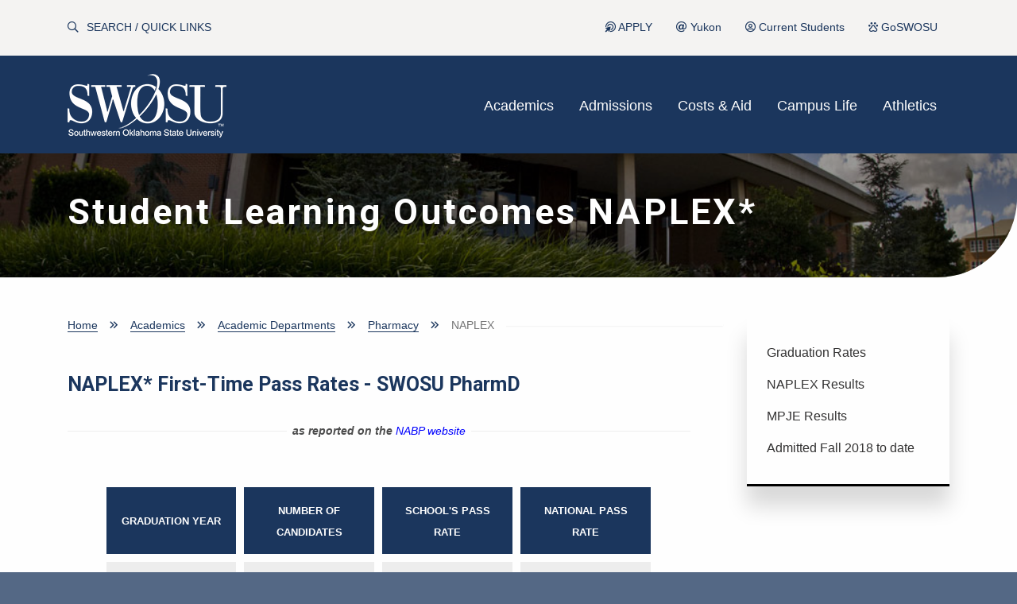

--- FILE ---
content_type: text/html; charset=UTF-8
request_url: https://www.swosu.edu/academics/academic-departments/pharmacy/student-learning-outcomes/naplex.php
body_size: 9752
content:
<!DOCTYPE HTML><html lang="en">
   <head>
      <meta charset="UTF-8">
      <meta http-equiv="x-ua-compatible" content="ie=edge">
      <title>Student Learning Outcomes NAPLEX | SWOSU </title>
      <link rel="canonical" href="https://swosu.edu/academics/academic-departments/pharmacy/student-learning-outcomes/naplex.php">
      <meta name="viewport" content="width=device-width, initial-scale=1">
      <meta name="Description" content="Explore SWOSU College of Pharmacy’s NAPLEX performance. Learn how our program prepares students for success on the licensure exam and in their careers.">
      <meta name="Keywords" content="SWOSU NAPLEX results, pharmacy licensure exam SWOSU, NAPLEX performance SWOSU, pharmacy student success, SWOSU pharmacy exam prep, pharmacy board exam SWOSU">
      <!-- OU Search Ignore Start Here --><!-- this is the headcode include -->

<!--Bootstrap Css-->
<link rel="stylesheet" type="text/css" href="/_resources/css/bootstrap.min.css" />
<!--<link href="https://cdn.jsdelivr.net/npm/bootstrap@5.3.0-alpha1/dist/css/bootstrap.min.css" rel="stylesheet" integrity="sha384-GLhlTQ8iRABdZLl6O3oVMWSktQOp6b7In1Zl3/Jr59b6EGGoI1aFkw7cmDA6j6gD" crossorigin="anonymous">-->
<!--Bootstrap Css-->

<!--Owl Carousel Css-->
<link rel="stylesheet" type="text/css" href="/_resources/css/owl.carousel.min.css" />
<link rel="stylesheet" type="text/css" href="/_resources/css/owl.theme.default.min.css" />
<!--Owl Carousel Css-->

<!-- Custom style Css -->
<link href="/_resources/css/style.css" rel="stylesheet">
<link rel="stylesheet" href="/_resources/css/oustyles.css" />
<link rel="stylesheet" type="text/css" href="/_resources/css/animations-ie-fix.css" />
<link rel="stylesheet" type="text/css" href="/_resources/css/animations.css" />
<link rel="stylesheet" href="/_resources/css/box-card.css" />
<!-- Custom style Css -->

<!-- Jquery 3.4.1 -->
<script src="/_resources/js/jquery-3.4.1.min.js"></script>
<script src="/_resources/js/table-responsive.js"></script>
<!-- Jquery 3.4.1 -->

<!-- Adobe Fonts -->
<link rel="stylesheet" href="https://use.typekit.net/xmd2kjp.css" />
<!-- Adobe Fonts -->

<!-- Google Fonts -->
<link rel="stylesheet" href="https://fonts.googleapis.com/css?family=Roboto:300,300i,400,400i,500,500i,700,700i&amp;display=swap" />
<!-- Google Fonts -->


<!-- Font Awesome -->
<script src="https://kit.fontawesome.com/f0a378a201.js" crossorigin="anonymous"></script>
<link rel="stylesheet" type="text/css" href="/_resources/fontawesome/css/all.min.css" />
<!-- Font Awesome -->

<script type='application/ld+json'>
{
  "@context": "http://www.schema.org",
  "@type": "CollegeOrUniversity",
  "url": "https://www.swosu.edu/",
  "name": "Southwestern Oklahoma State University",
  "logo": "https://www.swosu.edu/_resources/images/swosu-main-logo.png",
  "description": "With a long-standing reputation for academic excellence and student success, SWOSU offers a wide range of undergraduate and graduate degree programs in various fields, including business, education, health sciences, arts and music, and more.",
  "contactPoint": [
        { "@type": "ContactPoint", "telephone": "580.774.3063", "email": "news@swosu.edu", "contactType": "customer service" }
  ],  
  "sameAs": [
    "https://www.facebook.com/Southwestern-Oklahoma-State-University-35024399817/?ref=s",
    "https://twitter.com/swosu",
    "https://instagram.com/swosu"
  ],  
  "address": [
	{
     "@type": "PostalAddress",
     "streetAddress": "100 Campus Drive",
     "addressLocality": "Weatherford",
     "addressRegion": "OK",
     "postalCode": "73096",
     "addressCountry": "USA",
     "areaserved": {
		"@type": "Place",
		"hasMap": "https://goo.gl/maps/JQvnn13cdnqdNW9v8"
	}
    },
	{
     "@type": "PostalAddress",
     "streetAddress": "409 E Mississippi Ave",
     "addressLocality": "Sayre",
     "addressRegion": "OK",
     "postalCode": "73662",
     "addressCountry": "USA",
     "areaserved": {
		"@type": "Place",
		"hasMap": "https://goo.gl/maps/sDMM6ZkLnDRAZpRMA"
     }
	 },
	{
     "@type": "PostalAddress",
     "streetAddress": "600 Maple",
     "addressLocality": "Yukon",
     "addressRegion": "OK",
     "postalCode": "73099",
     "addressCountry": "USA",
     "areaserved": {
		"@type": "Place",
		"hasMap": "https://goo.gl/maps/598YhhGZdsdNb7ck9"
      }
      }
    ]
}
</script>

<!-- Google Tag Manager -->
<script>(function(w,d,s,l,i){w[l]=w[l]||[];w[l].push({'gtm.start':
new Date().getTime(),event:'gtm.js'});var f=d.getElementsByTagName(s)[0],
j=d.createElement(s),dl=l!='dataLayer'?'&l='+l:'';j.async=true;j.src=
'https://www.googletagmanager.com/gtm.js?id='+i+dl;f.parentNode.insertBefore(j,f);
})(window,document,'script','dataLayer','GTM-5L2PQHG');</script>
<!-- End Google Tag Manager -->

<!-- Weglot Translator -->
<script type="text/javascript" src="https://cdn.weglot.com/weglot.min.js"></script>
<script>
    Weglot.initialize({
        api_key: 'wg_b8de43907375a6a7cecaf7a817940cb54'
    });
</script>
<!-- Accessibility patch for Weglot widget -->
<script>
document.addEventListener('DOMContentLoaded', function () {
  setTimeout(function () {
    var weglotRegion = document.querySelector('section[role="region"][aria-labelledby="external-widget"]');
    if (weglotRegion &amp;&amp; !weglotRegion.hasAttribute('aria-label')) {
      weglotRegion.setAttribute('aria-label', 'Language Selector');
    }
  }, 1000); // delay to allow Weglot widget to load
});
</script>
<!-- End Weglot Translator -->





<style>.sw-title { font-size: 20px; }</style>

<!-- Added by from Ticket #197384 -->
<link href=https://customer.cludo.com/css/overlay/cludo-search-default.min.css type="text/css" rel="stylesheet">


<!-- OU Search Ignore End Here --></head>
   <body><noscript><iframe src="https://www.googletagmanager.com/ns.html?id=GTM-5L2PQHG" height="0" width="0" style="display:none;visibility:hidden"></iframe></noscript>
      <!-- OU Search Ignore Start Here --><!-- bodycode.inc -->
<script src="https://widgets.omnilert.net/e34d9ca1f87b76963e4e65ce1a90c248-721" type="text/javascript"></script>
<script>// <![CDATA[
	function displayCurrentAlerts() {
		// if alerts have been posted by omnilert
		if ($("table.SmartBoard_Table").length === 0) { 
			// add NO ALERTS message to page
			$('.tan-content-box').append('<div id="alerts">There are no alerts at this time.</div>'); 
		}
	}
	window.onload = displayCurrentAlerts;
	// ]]></script>
<div class="search-wrapper">
   <div class="search-close">
      <div class="container">
         <div class="close-form">CLOSE <span class="fal fa-times close-button" role="button" aria-label="Close Search" tabindex="0"></span></div>
         <div class="swosu-search-form">
            <h2>Search </h2>
            <form action="/search/">
               <div class="row">
                  <div class="col-10" id="cludo-search-form"><label for="search-box" class="sr-only">Search</label><input name="q" type="text" value="" id="search-box" placeholder="Find what you're looking for..."></div>
                  <div class="col-2"><button type="submit" class="last-tab"><span class="fal fa-search"><span class="sr-only">Open Search</span></span></button></div>
               </div>
            </form>
            <hr>
            <h2>Quick Links</h2>
            <div class="row">
               <div class="col-md-4" style="margin-bottom:10px;">
                  <h4>Information</h4>
                  <hr style="margin: .5rem 0;"><a href="/about/">About SWOSU</a><br><a href="https://map.concept3d.com/?id=768#!ct/10964,10214,10213,10212,10205,10204,10203,10202,10136,10129,10128,0,31226,10130,10201,10641,0" target="_blank" rel="noopener">Campus Map</a><br><a href="/admissions/visit-us.php">Campus Visit</a><br><a href="/news/">News &amp; Blog</a><br><a href="/directory/">SWOSU Directory</a><br><a href="/calendar/">SWOSU Events</a><br><a href="https://bulldog.swosu.edu/administrative-services/hr/careers/">SWOSU Jobs</a><br><a href="https://bulldog.swosu.edu/commencement/index.php" target="_blank" rel="noopener">Commencement</a><br><a href="https://bulldog.swosu.edu/student-services/dean-students/hazing.php" target="_blank" rel="noopener">Hazing Prevention</a><br></div>
               <div class="col-md-4" style="margin-bottom:10px;">
                  <h4>Departments</h4>
                  <hr style="margin: .5rem 0;"><a href="/bookstore/">Bookstore</a><br><a href="https://bulldog.swosu.edu/student-services/campus-police/">Campus Police</a><br><a href="/clothescloset/">Clothes Closet</a><br><a href="/foodpantry/">Food Pantry</a><br><a href="https://library.swosu.edu/" target="_blank" rel="noopener">Library</a><br><a href="https://stafford.swosu.edu/" target="_blank" rel="noopener">Stafford Archives</a><br></div>
               <div class="col-md-4" style="margin-bottom:10px;">
                  <h4>Audiences</h4>
                  <hr style="margin: .5rem 0;"><a href="/admissions/concurrent-enrollment.php">Concurrent Students</a><br><a href="https://bulldog.swosu.edu/index.php">Current Students</a><br><a href="https://bulldog.swosu.edu/faculty-staff/index.php">Faculty &amp; Staff</a><br><a href="/futurebulldogs/">Future Bulldogs</a><br><a href="https://swosufoundation.com/give/" target="_blank" rel="noopener">SWOSU Alumni</a><br></div>
            </div>
         </div>
      </div>
   </div>
				<script>
				jQuery(function($) {
				$('.last-tab').keydown(function(e) {
				var code = e.keyCode || e.which;

				if (code === 9) {  
				e.preventDefault();
				$('.close-form').focus();
				}
				});
				});
				</script>
			</div><!-- 	<div class="search-wrapper">

<script src="https://cdn.jsdelivr.net/npm/bootstrap@5.3.0-alpha1/dist/js/bootstrap.bundle.min.js" integrity="sha384-w76AqPfDkMBDXo30jS1Sgez6pr3x5MlQ1ZAGC+nuZB+EYdgRZgiwxhTBTkF7CXvN" crossorigin="anonymous"></script> -->

<!-- Added by from Ticket #197384 -->
<script type="text/javascript" src="https://customer.cludo.com/scripts/bundles/search-script.min.js"></script>
<script>
	var CludoSearch;
	(function () {
		var cludoSettings = {
			customerId: 10001480,
			engineId: 10002545,
			language: 'en',
			searchInputs: ['cludo-search-form'],
			type: 'standardOverlay',
			showInstantSuggestions: true
		};
		CludoSearch = new Cludo(cludoSettings);
		CludoSearch.init();
	})();
</script>
<!--[if lte IE 9]>
<script src="https://api.cludo.com/scripts/xdomain.js" slave="https://api.cludo.com/proxy.html" type="text/javascript"></script>
<![endif]--><!-- OU Search Ignore End Here --><div class="m-scene" id="mainpage">
         <div class="loding"><img src="/_resources/images/loading.gif" alt="Content Loading"></div>
         <!-- OU Search Ignore Start Here --><div class="m-header scene_element scene_element--fadein">
   <header><a class="sr-only sr-only-focusable" href="#content">Skip to main content</a><div class="top-header">
         <div class="container">
            <div class="row">
               <div class="col-md-6">
                  <div class="top-left clearfix">
                     <ul>
                        <li class="top-search"><a href="#" aria-label="search" title="Search"><span class="far fa-search" style="padding-right: 10px"></span>SEARCH / QUICK LINKS</a></li>
                     </ul>
                  </div>
               </div>
               <div class="col-md-6">
                  <div class="top-right clearfix">
                     <ul>
                        <li><a href="/admissions/index.php"><span class="far fa-bullseye-pointer"></span> APPLY</a></li>
                        <li><a href="/yukon/index.php"><span class="far fa-at"></span> Yukon</a></li>
                        <li><a href="https://bulldog.swosu.edu/index.php"><span class="far fa-user-circle"></span> Current Students</a></li>
                        <li><a href="https://goswosu.swosu.edu"><span class="far fa-paw-alt"></span> GoSWOSU</a></li>
                     </ul>
                  </div>
               </div>
            </div>
         </div>
      </div>
      <div class="main-header">
         <nav class="navbar navbar-expand-xl" data-toggle="sticky-onscroll">
            <div class="container">
               <div class="mbl-search"><span class="far fa-search"></span></div><a class="navbar-brand pt-0 logo" href="/"><img src="/_resources/images/swosu_logo.png" alt="SWOSU Logo" class="img-fluid logo-light"></a><button class="navbar-toggler" type="button" data-toggle="collapse" data-target="#navbarCollapse" aria-controls="navbarCollapse" aria-expanded="false" aria-label="Toggle navigation"><span class="mdi mdi-menu"></span><span class="mdi mdi-menu"></span><span class="mdi mdi-menu"></span></button><div class="collapse navbar-collapse" id="navbarCollapse">
                  <ul class="navbar-nav ml-auto">
                     <li class="nav-item"><a class="nav-link" href="/academics/index.php">Academics</a></li>
                     <li class="nav-item"><a class="nav-link" href="/admissions/index.php">Admissions</a></li>
                     <li class="nav-item"><a class="nav-link" href="/paying-for-swosu/index.php">Costs &amp; Aid</a></li>
                     <li class="nav-item"><a class="nav-link" href="/campus-life/index.php">Campus Life</a></li>
                     <li class="nav-item"><a class="nav-link" href="https://swosuathletics.com/" target="_blank" rel="noopener">Athletics</a></li>
                  </ul>
                  <ul class="navbar-nav mbl-nav">
                     <li class="nav-item"><a class="nav-link" href="/admissions/index.php"><span class="far fa-bullseye-pointer"></span> APPLY</a></li>
                     <li class="nav-item"><a class="nav-link" href="/yukon/index.php"><span class="far fa-at"></span> Yukon</a></li>
                     <li class="nav-item"><a class="nav-link" href="https://bulldog.swosu.edu/index.php"><span class="far fa-user-circle"></span> Current Students</a></li>
                     <li class="nav-item"><a class="nav-link" href="https://goswosu.swosu.edu"><span class="far fa-paw-alt"></span> GoSWOSU</a></li>
                  </ul>
               </div>
            </div>
         </nav>
      </div>
   </header>
</div><!-- OU Search Ignore End Here -->
         <div class="m-page scene_element scene_element--fadeinright">
            <main id="content">
               <section class="page-title-header" style="background-image: url(/_resources/images/banner/campus-library.jpg)">
                  <div class="page-title-bar">
                     <div class="container">
                        <h1 class="page-title">Student Learning Outcomes NAPLEX*</h1>
                     </div>
                  </div>
               </section>
               <section>
                  <div class="main-page">
                     <div class="container">
                        <div class="row">
                           <div class="col-lg-9 col-md-12">
                              <div class="breadcrumbs">
                                 <div class="breadcrumb">
                                    <ul class="clearfix">
                                       <li><a href="https://swosu.edu/">Home</a></li>
                                       <li><a href="https://swosu.edu/academics/">Academics</a></li>
                                       <li><a href="https://swosu.edu/academics/academic-departments/">Academic Departments</a></li>
                                       <li><a href="https://swosu.edu/academics/academic-departments/pharmacy/">Pharmacy</a></li>
                                       <li class="current">NAPLEX</li>
                                    </ul>
                                 </div>
                              </div>
                              <article>
                                 <div class="post hentry">
                                    <h2>NAPLEX* First-Time Pass Rates - SWOSU PharmD</h2>
                                    
                                    <p class="notice" style="text-align: center;">as reported on the <a href="https://nabp.pharmacy/wp-content/uploads/NAPLEX-Pass-Rates.pdf" target="_blank" rel="noopener">NABP website</a></p>
                                    
                                    <table class="vertical" summary="NAPLEX FIRST TIME PASS RATES - SWOSU PHARMD">
                                       
                                       <tbody>
                                          
                                          <tr class="dkbluetablehead">
                                             
                                             <th scope="col">Graduation Year</th>
                                             
                                             <th scope="col">Number of<br>Candidates</th>
                                             
                                             <th scope="col">School's Pass Rate</th>
                                             
                                             <th scope="col">National Pass Rate</th>
                                             </tr>
                                          
                                          <tr>
                                             
                                             <td style="text-align: center;">2024**</td>
                                             
                                             <td class="center" style="text-align: center;">32</td>
                                             
                                             <td style="text-align: center;">94%</td>
                                             
                                             <td style="text-align: center;">76%</td>
                                             </tr>
                                          
                                          <tr>
                                             
                                             <td style="text-align: center;">2023</td>
                                             
                                             <td class="center" style="text-align: center;">55</td>
                                             
                                             <td style="text-align: center;">87%</td>
                                             
                                             <td style="text-align: center;">76%</td>
                                             </tr>
                                          
                                          <tr>
                                             
                                             <td style="text-align: center;">2022</td>
                                             
                                             <td class="center" style="text-align: center;">70</td>
                                             
                                             <td style="text-align: center;">86%</td>
                                             
                                             <td style="text-align: center;">77%</td>
                                             </tr>
                                          
                                          <tr>
                                             
                                             <td style="text-align: center;">2021</td>
                                             
                                             <td class="center" style="text-align: center;">76</td>
                                             
                                             <td style="text-align: center;">88%</td>
                                             
                                             <td style="text-align: center;">82%</td>
                                             </tr>
                                          </tbody>
                                       </table>
                                    
                                    <p>*Graduates who apply for a pharmacist license are required to take the North American
                                       Pharmacist Licensure Examination (NAPLEX). This exam measures whether a prospective
                                       pharmacist is qualified and competent to practice. This data is for first time test
                                       takers only.</p>
                                    
                                    <p>**This data includes only students who graduated in May and have taken the exam. Data
                                       will be updated to include December graduates once available.</p>
                                    
                                    <p>References: <a href="https://nabp.pharmacy/news-resources/data-research/" target="_blank" rel="noopener">https://nabp.pharmacy/news-resources/data-research/</a> </p>
                                    
                                    
                                    
                                    </div>
                              </article>
                           </div>
                           <div class="col-lg-3 col-md-12">
                              <aside aria-label="Sidebar">
                                 <div class="sidebar">
                                    
                                    
                                    <div class="side-widget">
                                       <div class="widget-content"><ul><li><a href="https://www.swosu.edu/academics/academic-departments/pharmacy/student-learning-outcomes/graduation-rates.php">Graduation Rates</a></li><li><a href="https://www.swosu.edu/academics/academic-departments/pharmacy/student-learning-outcomes/naplex.php" target="_blank" rel="noopener">NAPLEX Results</a></li><li><a href="https://www.swosu.edu/academics/academic-departments/pharmacy/student-learning-outcomes/mpje.php">MPJE Results</a></li><li><a href="/document/1535/Student-Learning-Outcomes/" target="_blank" rel="noopener">Admitted Fall 2018 to date</a></li></ul></div>
                                    </div>
                                    
                                    </div>
                              </aside>
                           </div>
                        </div>
                     </div>
                  </div>
               </section>
            </main>
            <!-- OU Search Ignore Start Here --><footer>
   <div class="container">
      <div class="footer-content">
         <div class="footer-content-line">
            <div class="footer-logo"><img src="/_resources/images/footer-logo.png" alt="SWOSU Logo"></div>
         </div>
         <div class="footer-content-widgets">
            <div class="row">
               <div class="col-lg-3 col-sm-6">
                  <div class="footer-content-widget">
                     <div class="widget-text">
                        <h2 class="w-title">Weatherford Campus</h2>
                        <p class="txt-grey">100 Campus Drive<br>Weatherford, OK 73096</p>
                     </div>
                     <div class="widget-text">
                        <h2 class="w-title">Sayre Remote Location</h2>
                        <p class="txt-grey">409 E Mississippi Ave<br>Sayre, OK 73662</p>
                     </div>
                     <div class="widget-text">
                        <h2 class="w-title">Yukon Remote Location</h2>
                        <p class="txt-grey">600 Maple<br>Yukon, OK 73099</p>
                     </div>
                     <div class="widget-text">
                        <h2 class="w-title">Connect to Us</h2>
                        <div class="footer-social">
                           <ul class="clearfix">
                              <li><a href="https://www.facebook.com/pages/Southwestern-Oklahoma-State-University/35024399817?ref=s" title="Facebook" aria-label="facebook"><span class="fab fa-facebook-f"></span></a></li>
                              <li><a href="https://twitter.com/swosu" title="Twitter" aria-label="twitter"><span class="fab fa-twitter"></span></a></li>
                              <li><a href="https://instagram.com/swosu" title="Instagram" aria-label="instagram"><img src="/_resources/images/instagram-icon.png" alt="Instagram"></a></li>
                              <li><a href="http://www.youtube.com/swosupr" title="YouTube" aria-label="youtube"><img src="/_resources/images/youtube-icon.png" alt="Youtube"></a></li>
                           </ul>
                        </div>
                     </div>
                  </div>
               </div>
               <div class="col-lg-3 col-sm-6">
                  <div class="footer-content-widget">
                     <div class="widget-text">
                        <div class="footer-link">
                           <ul>
                              <li><a href="/about/contact.php">Contact Information</a></li>
                              <li><a href="/about/operating-hours.php">University/Facility Hours</a></li>
                              <li><a href="https://map.concept3d.com/?id=768#!ct/10964,10214,10213,10212,10205,10204,10203,10202,10136,10129,10128,0,31226,10130,10201,10641,0" target="_blank" rel="noopener">Campus Map</a></li>
                              <li><a href="https://swosufoundation.com/give/givetoswosu/" target="_blank" rel="noopener">Give to SWOSU</a></li>
                              <li><a href="https://shopswosu.merchorders.com/" target="_blank" rel="noopener">Shop SWOSU</a></li>
                           </ul>
                        </div>
                     </div>
                     <div class="widget-text">
                        <div class="footer-link">
                           <p>&nbsp;</p>
                           <p><img class="" src="/_resources/images/ruso.png" alt="RUS Logo" width="223" height="70"></p>
                        </div>
                     </div>
                  </div>
               </div>
               <div class="col-lg-3 col-sm-6">
                  <div class="footer-content-widget">
                     <div class="widget-text">
                        <div class="footer-link">
                           <ul>
                              <li><a href="/directory/index.php">Directory</a></li>
                              <li><a href="/calendar/index.php">Calendar</a></li>
                              <li><a href="/admissions/apply-to-swosu.php">Apply</a></li>
                              <li><a href="https://goswosu.swosu.edu/" target="_blank" rel="noopener">GoSWOSU</a></li>
                              <li><a href="https://bulldog.swosu.edu/administrative-services/hr/careers/index.php" target="_blank" rel="noopener">Jobs@SWOSU</a></li>
                           </ul>
                        </div>
                     </div>
                     <div class="widget-text">
                        <div class="footer-link">
                           <p>&nbsp;</p><img class="" style="float: left;" src="/_resources/images/footer-dog.png" alt="SWOSU Bulldog Logo" width="140" height="133"></div>
                     </div>
                  </div>
               </div>
               <div class="col-lg-3 col-sm-6">
                  <div class="footer-content-widget">
                     <div class="widget-text">
                        <div class="footer-link">
                           <ul>
                              <li class="bordered" style="text-align: left;"><a href="https://bulldog.swosu.edu/index.php">Current Students</a></li>
                              <li class="bordered" style="text-align: left;"><a href="https://bulldog.swosu.edu/faculty-staff/index.php">Faculty and Staff</a></li>
                           </ul>
                        </div>
                     </div>
                     <div class="widget-text">
                        <div class="footer-link">
                           <p style="text-align: left;"><span style="font-size: 14pt;"><strong>Enrollment Management</strong></span><br><span style="font-size: 14pt;"><a href="tel:5807743782" aria-label="Enrollment Management: 580.774.3111">580.774.3782</a></span></p>
                           <p style="text-align: left;"><span style="font-size: 14pt;" mce-data-marked="1"><strong>PR/Marketing</strong></span><br><span style="font-size: 14pt;"><a href="tel:5807743063" aria-label="SWOSU PR/Marketing: 580.774.3063">580.774.3063</a></span></p>
                           <p style="text-align: left;"><span style="font-size: 14pt;"><strong>Campus Police</strong></span><br><span style="font-size: 14pt;"><a href="tel:5807743111" aria-label="Campus PD: 580.774.3111">580.774.3111</a></span></p>
                           <p style="text-align: left;">&nbsp;</p>
                           <div class="center"><iframe style="border: 0px; margin: 0px auto; padding: 0px; display: block;" src="https://cdn.yoshki.com/iframe/54732.html" width="150" height="166" frameborder="0" scrolling="no"></iframe></div>
                        </div>
                     </div>
                  </div>
               </div>
            </div>
         </div>
      </div>
      <div class="footer-copyright">
         <div class="cr-content">
            <div class="row">
               <div class="col-lg-4 col-sm-12">
                  <div class="cr-left">
                     <p class="txt-grey"><span id="directedit">©</span> 
                        			Copyright 2025 SWOSU</p>
                  </div>
               </div>
               <div class="col-lg-8 col-sm-12">
                  <div class="cr-right">
                     <div class="cr-link">
                        <ul class="clearfix">
                           <li><a href="https://bulldog.swosu.edu/student-services/dean-students/title-ix.php">Title IX</a></li>
                           <li><a href="https://bulldog.swosu.edu/publications/handbooks/student/code-of-conduct.php#sexual">Nondiscrimination</a></li>
                           <li><a href="https://bulldog.swosu.edu/publications/policies/web-services/index.php">Accessibility</a></li>
                           <li><a href="https://bulldog.swosu.edu/publications/policies/web-services/index.php#privacy">Privacy Policy</a></li>
                           <li><a href="https://bulldog.swosu.edu/publications/policies/web-services/index.php#terms">Terms and Conditions</a></li>
                        </ul>
                     </div>
                  </div>
               </div>
            </div>
         </div>
      </div>
   </div>
</footer><!-- OU Search Ignore End Here --></div>
      </div>
      <!-- OU Search Ignore Start Here --><!-- footcode.inc -->
<!-- scripts -->
<script src="//cdnjs.cloudflare.com/ajax/libs/popper.js/1.11.0/umd/popper.min.js" integrity="sha384-b/U6ypiBEHpOf/4+1nzFpr53nxSS+GLCkfwBdFNTxtclqqenISfwAzpKaMNFNmj4" crossorigin="anonymous"></script>
<script src="/_resources/js/bootstrap.min.js"></script>
<!--	<script src="/_resources/js/tooltip.js"></script> -->
<script src="/_resources/js/owl.carousel.min.js"></script>
<script src="/_resources/js/owl.carousel.aria.min.js"></script>
<script src="/_resources/js/spectragram.min.js"></script>
<script src="/_resources/js/smoothState.js"></script> 
<script src="/_resources/js/custom.js"></script>

<!--Start Cookie Script--> 
<!-- <script src="http://chs03.cookie-script.com/s/b26217ba6f5386b526a8e0cfadaf307c.js"></script>  -->
<!--End Cookie Script-->

<!-- <script type="text/javascript">
	(function() { var s = document.createElement("script"); s.type = "text/javascript"; s.async = true; s.src = '//api.usersnap.com/load/4d989127-a8d7-4172-b461-b3b8e16e5358.js';
				 var x = document.getElementsByTagName('script')[0]; x.parentNode.insertBefore(s, x); })();
</script> -->
<section role="complementary">
<script src="https://apps.elfsight.com/p/platform.js" defer></script>
<div class="elfsight-app-4ab3c796-07bc-4ad5-9b89-0f11199e6c47"></div>
</section><!-- OU Search Ignore End Here --><!-- OU Search Ignore Start Here -->
<!-- Insert google analytics here -->
<!-- OU Search Ignore End Here -->
      <div id="ou-hidden" style="display:none;"><a id="de" rel="nofollow" href="https://a.cms.omniupdate.com/11/?skin=oucampus&amp;account=swosu&amp;site=www&amp;action=de&amp;path=/academics/academic-departments/pharmacy/student-learning-outcomes/naplex.pcf">©</a></div><script>
			if(document.getElementById("de") != null && document.getElementById("directedit")) {
				var link = document.getElementById("de").parentNode.innerHTML;
				document.getElementById("de").parentNode.innerHTML = "";
				document.getElementById("directedit").innerHTML = link.replace(/^\s+|\s+$/gm,'');
			}
		</script><!-- ouc:info uuid="415d4af7-d209-48b1-8e41-4de2950a65fd"/ --></body>
</html>

--- FILE ---
content_type: application/javascript
request_url: https://www.swosu.edu/_resources/js/table-responsive.js
body_size: 433
content:
		$(document).ready(function() {
   // inspired by http://jsfiddle.net/arunpjohny/564Lxosz/1/
   $('.table-responsive-stack').each(function (i) {
      var id = $(this).attr('id');
      //alert(id);
      $(this).find("th").each(function(i) {
         $('#'+id + ' td:nth-child(' + (i + 1) + ')').prepend('<span class="table-responsive-stack-thead">'+             $(this).text() + ':</span> ');
         $('.table-responsive-stack-thead').hide();         
      });            
   });            
$( '.table-responsive-stack' ).each(function() {
  var thCount = $(this).find("th").length; 
   var rowGrow = 100 / thCount + '%';
   //console.log(rowGrow);
   $(this).find("th, td").css('flex-basis', rowGrow);   
});           
function flexTable(){

   if ($(window).width() < 768) {
      
   $(".table-responsive-stack").each(function (i) {
      $(this).find(".table-responsive-stack-thead").show();
      $(this).find('thead').hide();
   });          
   // window is less than 768px   
   } else {           
   $(".table-responsive-stack").each(function (i) {
      $(this).find(".table-responsive-stack-thead").hide();
      $(this).find('thead').show();
   });            
   }
// flextable   
}       
flexTable();   
window.onresize = function(event) {
    flexTable();
};              
// document ready  
});

--- FILE ---
content_type: application/javascript
request_url: https://www.swosu.edu/_resources/js/smoothState.js
body_size: 9558
content:
/*!
 * smoothState.js is jQuery plugin that progressively enhances
 * page loads to behave more like a single-page application.
 *
 * @author  Miguel Ángel Pérez   reachme@miguel-perez.com
 * @see     http://smoothstate.com
 *
 */
(function (factory) {
  'use strict';
  if(typeof module === 'object' && typeof module.exports === 'object') {
    factory(require('jquery'), window, document);
  } else {
    factory(jQuery, window, document);
  }
}(function ( $, window, document, undefined ) {
  'use strict';
  /** Abort if browser does not support pushState */
  if(!window.history.pushState) {
    // setup a dummy fn, but don't intercept on link clicks
    $.fn.smoothState = function() { return this; };
    $.fn.smoothState.options = {};
    return;
  }
  /** Abort if smoothState is already present **/
  if($.fn.smoothState) { return; }
  var
    /** Used later to scroll page to the top */
    $body = $('html, body'),
    /** Used in debug mode to console out useful warnings */
    consl = window.console,
    /** Plugin default options, will be exposed as $fn.smoothState.options */
    defaults = {
      /** If set to true, smoothState will log useful debug information instead of aborting */
      debug: false,
      /** jQuery selector to specify which anchors smoothState should bind to */
      anchors: 'a',
      /** Regex to specify which href smoothState should load. If empty, every href will be permitted. */
      hrefRegex: '',
      /** jQuery selector to specify which forms smoothState should bind to */
      forms: 'form',
      /** If set to true, smoothState will store form responses in the cache. */
      allowFormCaching: false,
      /** Minimum number of milliseconds between click/submit events. Events ignored beyond this rate are ignored. */
      repeatDelay: 500,
      /** A selector that defines what should be ignored by smoothState */
      blacklist: '.no-smoothState',
      /** If set to true, smoothState will prefetch a link's contents on hover */
      prefetch: false,
      /** The name of the event we will listen to from anchors if we're prefetching */
      prefetchOn: 'mouseover touchstart',
      /** jQuery selector to specify elements which should not be prefetched */
      prefetchBlacklist: '.no-prefetch',
      /** The response header field name defining the request's final URI. Useful for resolving redirections. */
      locationHeader: 'X-SmoothState-Location',
      /** The number of pages smoothState will try to store in memory */
      cacheLength: 0,
      /** Class that will be applied to the body while the page is loading */
      loadingClass: 'is-loading',
      /** Scroll to top after onStart and scroll to hash after onReady */
      scroll: true,



      /**

       * A function that can be used to alter the ajax request settings before it is called

       * @param  {Object} request - jQuery.ajax settings object that will be used to make the request

       * @return {Object}         Altered request object

       */

      alterRequest: function (request) {

        return request;

      },



      /**

       * A function that can be used to alter the state object before it is updated or added to the browsers history

       * @param  {Object} state - An object that will be assigned to history entry

       * @param  {string} title - The history entry's title. For reference only

       * @param  {string} url   - The history entry's URL. For reference only

       * @return {Object}         Altered state object

       */

      alterChangeState: function (state, title, url) {

        return state;

      },



      /** Run before a page load has been activated */

      onBefore: function ($currentTarget, $container) {},



      /** Run when a page load has been activated */

      onStart: {

        duration: 0,

        render: function ($container) {}

      },



      /** Run if the page request is still pending and onStart has finished animating */

      onProgress: {

        duration: 0,

        render: function ($container) {}

      },



      /** Run when requested content is ready to be injected into the page  */

      onReady: {

        duration: 0,

        render: function ($container, $newContent) {

          $container.html($newContent);

        }

      },



      /** Run when content has been injected and all animations are complete  */

      onAfter: function($container, $newContent) {}

    },



    /** Utility functions that are decoupled from smoothState */

    utility = {



      /**

       * Checks to see if the url is external

       * @param   {string}    url - url being evaluated

       * @see     http://stackoverflow.com/questions/6238351/fastest-way-to-detect-external-urls

       *

       */

      isExternal: function (url) {

        var match = url.match(/^([^:\/?#]+:)?(?:\/\/([^\/?#]*))?([^?#]+)?(\?[^#]*)?(#.*)?/);

        if (typeof match[1] === 'string' && match[1].length > 0 && match[1].toLowerCase() !== window.location.protocol) {

          return true;

        }

        if (typeof match[2] === 'string' &&

          match[2].length > 0 &&

          match[2].replace(new RegExp(':(' + {'http:': 80, 'https:': 443}[window.location.protocol] +

            ')?$'), '') !== window.location.host) {

          return true;

        }

        return false;

      },



      /**

       * Strips the hash from a url and returns the new href

       * @param   {string}    href - url being evaluated

       *

       */

      stripHash: function(href) {

        return href.replace(/#.*/, '');

      },



      /**

       * Checks to see if the url is an internal hash

       * @param   {string}    href - url being evaluated

       * @param   {string}    prev - previous url (optional)

       *

       */

      isHash: function (href, prev) {

        prev = prev || window.location.href;



        var hasHash = (href.indexOf('#') > -1) ? true : false,

            samePath = (utility.stripHash(href) === utility.stripHash(prev)) ? true : false;



        return (hasHash && samePath);

      },



      /**

       * Translates a url string into a $.ajax settings obj

       * @param  {Object|String} request url or settings obj

       * @return {Object}        settings object

       */

      translate: function(request) {

          var defaults = {

            dataType: 'html',

            type: 'GET'

          };

          if(typeof request === 'string') {

            request = $.extend({}, defaults, { url: request });

          } else {

            request = $.extend({}, defaults, request);

          }

          return request;

      },



      /**

       * Checks to see if we should be loading this URL

       * @param   {string}    url - url being evaluated

       * @param   {string}    blacklist - jquery selector

       *

       */

      shouldLoadAnchor: function ($anchor, blacklist, hrefRegex) {

        var href = $anchor.prop('href');

        // URL will only be loaded if it's not an external link, hash, or

        // blacklisted

        return (

            !utility.isExternal(href) &&

            !utility.isHash(href) &&

            !$anchor.is(blacklist) &&

            !$anchor.prop('target')) &&

            (

              typeof hrefRegex === undefined ||

              hrefRegex === '' ||

              $anchor.prop('href').search(hrefRegex) !== -1

            );

      },



      /**

       * Resets an object if it has too many properties

       *

       * This is used to clear the 'cache' object that stores

       * all of the html. This would prevent the client from

       * running out of memory and allow the user to hit the

       * server for a fresh copy of the content.

       *

       * @param   {object}    obj

       * @param   {number}    cap

       *

       */

      clearIfOverCapacity: function (cache, cap) {

        // Polyfill Object.keys if it doesn't exist

        if (!Object.keys) {

          Object.keys = function (obj) {

            var keys = [],

              k;

            for (k in obj) {

              if (Object.prototype.hasOwnProperty.call(obj, k)) {

                keys.push(k);

              }

            }

            return keys;

          };

        }



        if (Object.keys(cache).length > cap) {

          cache = {};

        }



        return cache;

      },



      /**

       * Stores a document fragment into an object

       * @param   {object}           object - object where it will be stored

       * @param   {string}           url - name of the entry

       * @param   {string|document}  doc - entire html

       * @param   {string}           id - the id of the fragment

       * @param   {object}           [state] - the history entry's object

       * @param   {string}           [destUrl] - the destination url

       * @return  {object}           updated object store

       */

      storePageIn: function (object, url, doc, id, state, destUrl) {

        var $html = $( '<html></html>' ).append( $(doc) );

        if (typeof state === 'undefined') {

          state = {};

        }

        if (typeof destUrl === 'undefined') {

          destUrl = url;

        }

        object[url] = { // Content is indexed by the url

          status: 'loaded',

          // Stores the title of the page, .first() prevents getting svg titles

          title: $html.find('title').first().text(),

          html: $html.find('#' + id), // Stores the contents of the page

          doc: doc, // Stores the whole page document

          state: state, // Stores the history entry for comparisons,

          destUrl: destUrl // URL, which will be pushed to history stack

        };

        return object;

      },



      /**

       * Triggers an 'allanimationend' event when all animations are complete

       * @param   {object}    $element - jQuery object that should trigger event

       * @param   {string}    resetOn - which other events to trigger allanimationend on

       *

       */

      triggerAllAnimationEndEvent: function ($element, resetOn) {



        resetOn = ' ' + resetOn || '';



        var animationCount = 0,

          animationstart = 'animationstart webkitAnimationStart oanimationstart MSAnimationStart',

          animationend = 'animationend webkitAnimationEnd oanimationend MSAnimationEnd',

          eventname = 'allanimationend',

          onAnimationStart = function (e) {

            if ($(e.delegateTarget).is($element)) {

              e.stopPropagation();

              animationCount++;

            }

          },

          onAnimationEnd = function (e) {

            if ($(e.delegateTarget).is($element)) {

              e.stopPropagation();

              animationCount--;

              if(animationCount === 0) {

                $element.trigger(eventname);

              }

            }

          };



        $element.on(animationstart, onAnimationStart);

        $element.on(animationend, onAnimationEnd);



        $element.on('allanimationend' + resetOn, function(){

          animationCount = 0;

          utility.redraw($element);

        });

      },



      /** Forces browser to redraw elements */

      redraw: function ($element) {

        $element.height();

      }

    },



    /** Handles the popstate event, like when the user hits 'back' */

    onPopState = function ( e ) {

      if(e.state !== null) {

        var url = window.location.href,

          $page = $('#' + e.state.id),

          page = $page.data('smoothState'),

          diffUrl = (page.href !== url && !utility.isHash(url, page.href)),

          diffState = (e.state !== page.cache[page.href].state);



        if(diffUrl || diffState) {

          if (diffState) {

            page.clear(page.href);

          }

          page.load(url, false);

        }

      }

    },



    /** Constructor function */

    Smoothstate = function ( element, options ) {

      var

        /** Container element smoothState is run on */

        $container = $(element),



        /** ID of the main container */

        elementId = $container.prop('id'),



        /** If a hash was clicked, we'll store it here so we

         *  can scroll to it once the new page has been fully

         *  loaded.

         */

        targetHash = null,



        /** Used to prevent fetching while we transition so

         *  that we don't mistakenly override a cache entry

         *  we need.

         */

        isTransitioning = false,



        /** Variable that stores pages after they are requested */

        cache = {},



        /** Variable that stores data for a history entry */

        state = {},



        /** Url of the content that is currently displayed */

        currentHref = window.location.href,



        /**

         * Clears a given page from the cache, if no url is provided

         * it will clear the entire cache.

         * @param  {String} url entry that is to be deleted.

         */

        clear = function(url) {

          url = url || false;

          if(url && cache.hasOwnProperty(url)) {

            delete cache[url];

          } else {

            cache = {};

          }

          $container.data('smoothState').cache = cache;

        },



        /**

         * Fetches the contents of a url and stores it in the 'cache' variable

         * @param  {String|Object}   request  - url or request settings object

         * @param  {Function}        callback - function that will run as soon as it finishes

         */

        fetch = function (request, callback) {



          // Sets a default in case a callback is not defined

          callback = callback || $.noop;



          // Allows us to accept a url string or object as the ajax settings

          var settings = utility.translate(request);



          // Check the length of the cache and clear it if needed

          cache = utility.clearIfOverCapacity(cache, options.cacheLength);



          // Don't prefetch if we have the content already or if it's a form

          if(cache.hasOwnProperty(settings.url) && typeof settings.data === 'undefined') {

            return;

          }



          // Let other parts of the code know we're working on getting the content

          cache[settings.url] = { status: 'fetching' };



          // Make the ajax request

          var ajaxRequest = $.ajax(settings);



          // Store contents in cache variable if successful

          ajaxRequest.done(function (html) {

            utility.storePageIn(cache, settings.url, html, elementId);

            $container.data('smoothState').cache = cache;

          });



          // Mark as error to be acted on later

          ajaxRequest.fail(function () {

            cache[settings.url].status = 'error';

          });



          if (options.locationHeader) {

            ajaxRequest.always(function(htmlOrXhr, status, errorOrXhr){

              // Resolve where the XHR is based on done() or fail() argument positions

              var xhr = (htmlOrXhr.statusCode ? htmlOrXhr : errorOrXhr),

                  redirectedLocation = xhr.getResponseHeader(options.locationHeader);



              if (redirectedLocation) {

                cache[settings.url].destUrl = redirectedLocation;

              }

            });

          }



          // Call fetch callback

          if(callback) {

            ajaxRequest.always(callback);

          }

        },



        repositionWindow = function(){

          // Scroll to a hash anchor on destination page

          if(targetHash) {

            var $targetHashEl = $(targetHash, $container);

            if($targetHashEl.length){

              var newPosition = $targetHashEl.offset().top;

              $body.scrollTop(newPosition);

            }

            targetHash = null;

          }

        },



        /** Updates the contents from cache[url] */

        updateContent = function (url) {

          // If the content has been requested and is done:

          var containerId = '#' + elementId,

              $newContent = cache[url] ? $(cache[url].html.html()) : null;



          if($newContent.length) {



            // Update the title

            document.title = cache[url].title;



            // Update current url

            $container.data('smoothState').href = url;



            // Remove loading class

            if(options.loadingClass) {

              $body.removeClass(options.loadingClass);

            }



            // Call the onReady callback and set delay

            options.onReady.render($container, $newContent);



            $container.one('ss.onReadyEnd', function(){



              // Allow prefetches to be made again

              isTransitioning = false;



              // Run callback

              options.onAfter($container, $newContent);



              if (options.scroll) {

                repositionWindow();

              }

              

              bindPrefetchHandlers($container);



            });



            window.setTimeout(function(){

              $container.trigger('ss.onReadyEnd');

            }, options.onReady.duration);



          } else if (!$newContent && options.debug && consl) {

            // Throw warning to help debug in debug mode

            consl.warn('No element with an id of ' + containerId + ' in response from ' + url + ' in ' + cache);

          } else {

            // No content availble to update with, aborting...

            window.location = url;

          }

        },



        /**

         * Loads the contents of a url into our container

         * @param   {string}    url

         * @param   {bool}      push - used to determine if we should

         *                      add a new item into the history object

         * @param   {bool}      cacheResponse - used to determine if

         *                      we should allow the cache to forget this

         *                      page after thid load completes.

         */

        load = function (request, push, cacheResponse) {



          var settings = utility.translate(request);



          /** Makes these optional variables by setting defaults. */

          if (typeof push === 'undefined') {

            push = true;

          }

          if (typeof cacheResponse === 'undefined') {

            cacheResponse = true;

          }



          var

            /** Used to check if the onProgress function has been run */

            hasRunCallback = false,



            callbBackEnded = false,



            /** List of responses for the states of the page request */

            responses = {



              /** Page is ready, update the content */

              loaded: function () {

                var eventName = hasRunCallback ? 'ss.onProgressEnd' : 'ss.onStartEnd';



                if (!callbBackEnded || !hasRunCallback) {

                  $container.one(eventName, function(){

                    updateContent(settings.url);

                    if (!cacheResponse) {

                      clear(settings.url);

                    }

                  });

                }

                else if (callbBackEnded) {

                  updateContent(settings.url);

                }



                if (push) {

                  var destUrl = cache[settings.url].destUrl;



                  /** Prepare a history entry */

                  state = options.alterChangeState({ id: elementId }, cache[settings.url].title, destUrl);



                  /** Update the cache to include the history entry for future comparisons */

                  cache[settings.url].state = state;



                  /** Add history entry */

                  window.history.pushState(state, cache[settings.url].title, destUrl);

                }



                if (callbBackEnded && !cacheResponse) {

                  clear(settings.url);

                }

              },



              /** Loading, wait 10 ms and check again */

              fetching: function () {



                if (!hasRunCallback) {



                  hasRunCallback = true;



                  // Run the onProgress callback and set trigger

                  $container.one('ss.onStartEnd', function(){



                    // Add loading class

                    if (options.loadingClass) {

                      $body.addClass(options.loadingClass);

                    }



                    options.onProgress.render($container);



                    window.setTimeout(function (){

                      $container.trigger('ss.onProgressEnd');

                      callbBackEnded = true;

                    }, options.onProgress.duration);



                  });

                }



                window.setTimeout(function () {

                  // Might of been canceled, better check!

                  if (cache.hasOwnProperty(settings.url)){

                    responses[cache[settings.url].status]();

                  }

                }, 10);

              },



              /** Error, abort and redirect */

              error: function (){

                if(options.debug && consl) {

                  consl.log('There was an error loading: ' + settings.url);

                } else {

                  window.location = settings.url;

                }

              }

            };



          if (!cache.hasOwnProperty(settings.url)) {

            fetch(settings);

          }



          // Run the onStart callback and set trigger

          options.onStart.render($container);



          window.setTimeout(function(){

            if (options.scroll) {

              $body.scrollTop(0);

            }

            $container.trigger('ss.onStartEnd');

          }, options.onStart.duration);



          // Start checking for the status of content

          responses[cache[settings.url].status]();

        },



        /**

         * Binds to the hover event of a link, used for prefetching content

         * @param   {object}    event

         */

        hoverAnchor = function (event) {

          var request,

              $anchor = $(event.currentTarget);



          if (utility.shouldLoadAnchor($anchor, options.blacklist, options.hrefRegex) && !isTransitioning) {

            event.stopPropagation();

            request = utility.translate($anchor.prop('href'));

            request = options.alterRequest(request);

            fetch(request);

          }

        },



        /**

         * Binds to the click event of a link, used to show the content

         * @param   {object}    event

         */

        clickAnchor = function (event) {



          // Ctrl (or Cmd) + click must open a new tab

          var $anchor = $(event.currentTarget);

          if (!event.metaKey && !event.ctrlKey && utility.shouldLoadAnchor($anchor, options.blacklist, options.hrefRegex)) {



            // stopPropagation so that event doesn't fire on parent containers.

            event.stopPropagation();

            event.preventDefault();



            // Apply rate limiting.

            if (!isRateLimited()) {



              // Set the delay timeout until the next event is allowed.

              setRateLimitRepeatTime();



              var request = utility.translate($anchor.prop('href'));

              isTransitioning = true;

              targetHash = $anchor.prop('hash');



              // Allows modifications to the request

              request = options.alterRequest(request);



              options.onBefore($anchor, $container);



              load(request);

            }

          }

        },



        /**

         * Binds to form submissions

         * @param  {Event} event

         */

        submitForm = function (event) {

          var $form = $(event.currentTarget);



          if (!$form.is(options.blacklist)) {



            event.preventDefault();

            event.stopPropagation();



            // Apply rate limiting.

            if (!isRateLimited()) {



              // Set the delay timeout until the next event is allowed.

              setRateLimitRepeatTime();



              var request = {

                url: $form.prop('action'),

                data: $form.serialize(),

                type: $form.prop('method')

              };



              isTransitioning = true;

              request = options.alterRequest(request);



              if (request.type.toLowerCase() === 'get') {

                request.url = request.url + '?' + request.data;

              }



              // Call the onReady callback and set delay

              options.onBefore($form, $container);



              load(request, undefined, options.allowFormCaching);

            }

          }

        },



        /**

         * DigitalMachinist (Jeff Rose)

         * I figured to keep these together with this above functions since they're all related.

         * Feel free to move these somewhere more appropriate if you have such places.

         */

        rateLimitRepeatTime = 0,

        isRateLimited = function () {

          var isFirstClick = (options.repeatDelay === null);

          var isDelayOver = (parseInt(Date.now()) > rateLimitRepeatTime);

          return !(isFirstClick || isDelayOver);

        },

        setRateLimitRepeatTime = function () {

          rateLimitRepeatTime = parseInt(Date.now()) + parseInt(options.repeatDelay);

        },

        

        /**

         * Binds prefetch events

         * @param   {object}    event

         */

        bindPrefetchHandlers = function ($element) {

            		

          if (options.anchors && options.prefetch) {

            $element.find(options.anchors).not(options.prefetchBlacklist).on(options.prefetchOn, null, hoverAnchor);

          }

        },

		

        /**

         * Binds all events and inits functionality

         * @param   {object}    event

         */

        bindEventHandlers = function ($element) {



          if (options.anchors) {

            $element.on('click', options.anchors, clickAnchor);



            bindPrefetchHandlers($element);

          }



          if (options.forms) {

            $element.on('submit', options.forms, submitForm);

          }

        },



        /** Restart the container's css animations */

        restartCSSAnimations = function () {

          var classes = $container.prop('class');

          $container.removeClass(classes);

          utility.redraw($container);

          $container.addClass(classes);

        };



      /** Merge defaults and global options into current configuration */

      options = $.extend( {}, $.fn.smoothState.options, options );



      /** Sets a default state */

      if(window.history.state === null) {

        state = options.alterChangeState({ id: elementId }, document.title, currentHref);



        /** Update history entry */

        window.history.replaceState(state, document.title, currentHref);

      } else {

        state = {};

      }



      /** Stores the current page in cache variable */

      utility.storePageIn(cache, currentHref, document.documentElement.outerHTML, elementId, state);



      /** Bind all of the event handlers on the container, not anchors */

      utility.triggerAllAnimationEndEvent($container, 'ss.onStartEnd ss.onProgressEnd ss.onEndEnd');



      /** Bind all of the event handlers on the container, not anchors */

      bindEventHandlers($container);





      /** Public methods */

      return {

        href: currentHref,

        cache: cache,

        clear: clear,

        load: load,

        fetch: fetch,

        restartCSSAnimations: restartCSSAnimations

      };

    },



    /** Returns elements with smoothState attached to it */

    declaresmoothState = function ( options ) {

      return this.each(function () {

        var tagname = this.tagName.toLowerCase();

        // Checks to make sure the smoothState element has an id and isn't already bound

        if(this.id && tagname !== 'body' && tagname !== 'html' && !$.data(this, 'smoothState')) {

          // Makes public methods available via $('element').data('smoothState');

          $.data(this, 'smoothState', new Smoothstate(this, options));

        } else if (!this.id && consl) {

          // Throw warning if in debug mode

          consl.warn('Every smoothState container needs an id but the following one does not have one:', this);

        } else if ((tagname === 'body' || tagname === 'html') && consl) {

          // We dont support making th html or the body element the smoothstate container

          consl.warn('The smoothstate container cannot be the ' + this.tagName + ' tag');

        }

      });

    };



  /** Sets the popstate function */

  window.onpopstate = onPopState;



  /** Makes utility functions public for unit tests */

  $.smoothStateUtility = utility;



  /** Defines the smoothState plugin */

  $.fn.smoothState = declaresmoothState;



  /* expose the default options */

  $.fn.smoothState.options = defaults;



}));